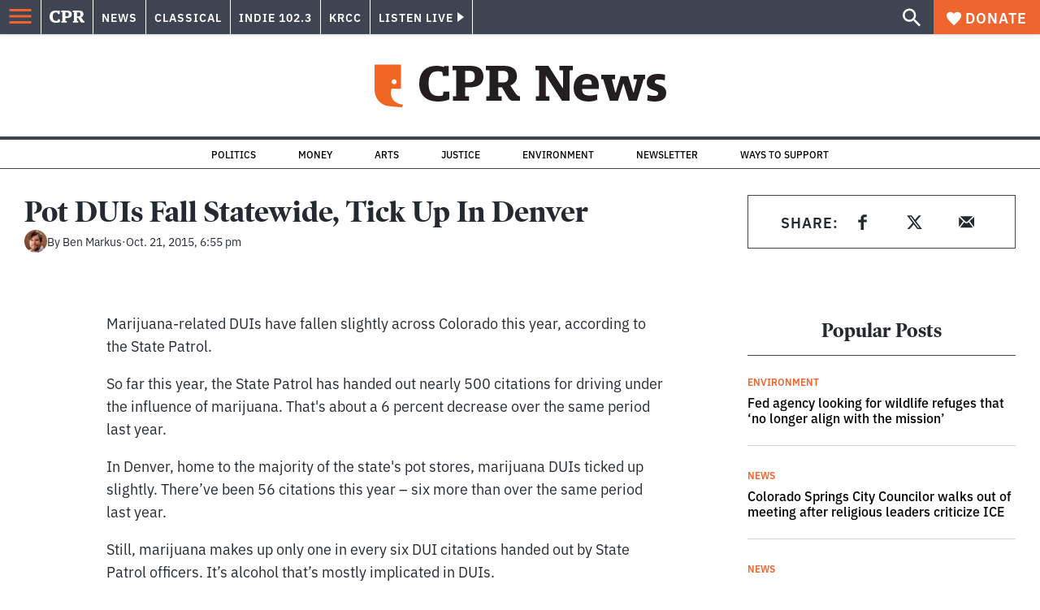

--- FILE ---
content_type: text/html; charset=utf-8
request_url: https://www.google.com/recaptcha/api2/aframe
body_size: 184
content:
<!DOCTYPE HTML><html><head><meta http-equiv="content-type" content="text/html; charset=UTF-8"></head><body><script nonce="J0fGUKo6z7QNJl87DXbc7w">/** Anti-fraud and anti-abuse applications only. See google.com/recaptcha */ try{var clients={'sodar':'https://pagead2.googlesyndication.com/pagead/sodar?'};window.addEventListener("message",function(a){try{if(a.source===window.parent){var b=JSON.parse(a.data);var c=clients[b['id']];if(c){var d=document.createElement('img');d.src=c+b['params']+'&rc='+(localStorage.getItem("rc::a")?sessionStorage.getItem("rc::b"):"");window.document.body.appendChild(d);sessionStorage.setItem("rc::e",parseInt(sessionStorage.getItem("rc::e")||0)+1);localStorage.setItem("rc::h",'1768872298063');}}}catch(b){}});window.parent.postMessage("_grecaptcha_ready", "*");}catch(b){}</script></body></html>